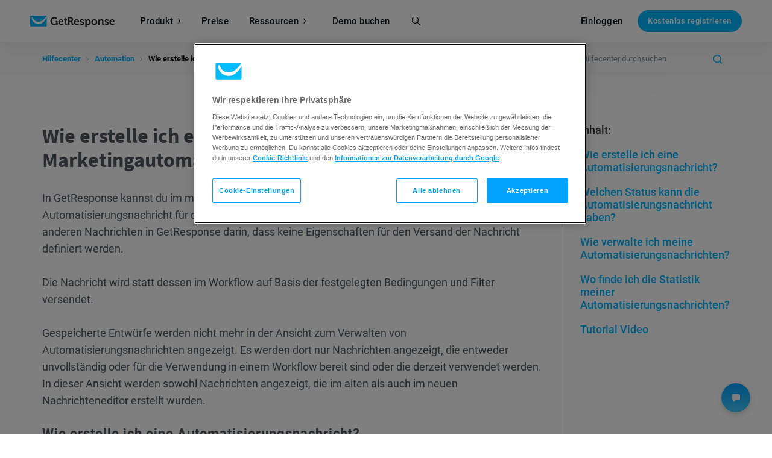

--- FILE ---
content_type: text/html; charset=utf-8
request_url: https://fast.wistia.net/embed/iframe/krbr1uyac9?dnt=1
body_size: 3270
content:
<!DOCTYPE html>
<html>
<head>
<meta content='width=device-width, user-scalable=no' name='viewport'>
<meta content='noindex' name='robots'>
<meta content='noindex,indexifembedded' name='googlebot'>
<title>Create new message</title>
<link rel="alternate" type="application/json+oembed" href="https://fast.wistia.com/oembed.json?url=https%3A%2F%2Ffast.wistia.com%2Fembed%2Fiframe%2Fkrbr1uyac9" title="Create new message" />
<meta name="twitter:card" content="player" />
<meta name="twitter:site" content="@wistia" />
<meta name="twitter:title" content="Create new message" />
<meta name="twitter:url" content="https://fast.wistia.net/embed/iframe/krbr1uyac9?twitter=true" />
<meta name="twitter:description" content="2 min 31 sec video" />
<meta name="twitter:image" content="https://embed-ssl.wistia.com/deliveries/b80a7484c2b0212590dd559da97def9f/file." />
<meta name="twitter:player" content="https://fast.wistia.net/embed/iframe/krbr1uyac9?twitter=true" />
<meta name="twitter:player:width" content="435" />
<meta name="twitter:player:height" content="272" />

<script>
  window._inWistiaIframe = true;
</script>
<style>
  html, body {margin:0;padding:0;overflow:hidden;height:100%;}
  object {border:0;}
  #wistia_video,.wistia_embed {height:100%;width:100%;}
</style>
</head>
<body>
<script>
  function addWindowListener (type, callback) {
    if (window.addEventListener) {
      window.addEventListener(type, callback, false);
    } else if (window.attachEvent) {
      window.attachEvent('on' + type, callback);
    }
  }
  
  window.wistiaPostMessageQueue = [];
  addWindowListener('message', function (event) {
    if (!window._wistiaHasInitialized) {
      wistiaPostMessageQueue.push(event);
    }
  });
</script>
<link as='script' crossorigin='anonymous' href='//fast.wistia.net/assets/external/insideIframe.js' rel='modulepreload'>
<script async src='//fast.wistia.net/assets/external/E-v1.js'></script>
<div class='wistia_embed' id='wistia_video'></div>
<script>
  const swatchPreference =  true;
  if (swatchPreference) {
    document.getElementById('wistia_video').innerHTML = '<div class="wistia_swatch" style="height:100%;left:0;opacity:0;overflow:hidden;position:absolute;top:0;transition:opacity 200ms;width:100%;"><img src="https://fast.wistia.net/embed/medias/krbr1uyac9/swatch" style="filter:blur(5px);height:100%;object-fit:contain;width:100%;" alt="" aria-hidden="true" onload="this.parentNode.style.opacity=1;" /></div>';
  }
</script>
<script>
  window._wq = window._wq || [];
  window._wq.push(function (W) {
    W.iframeInit({"accountId":303434,"accountKey":"wistia-production_303434","analyticsHost":"https://distillery.wistia.net","formsHost":"https://app.wistia.com","formEventsApi":"/form-stream/1.0.0","aspectRatio":1.6,"assets":[{"is_enhanced":false,"type":"original","slug":"original","display_name":"Original File","details":{},"width":1440,"height":900,"size":7604526,"bitrate":392,"public":true,"status":2,"progress":1.0,"metadata":{"served_by_media_api":1},"url":"https://embed-ssl.wistia.com/deliveries/b7b65560ecca38c734fb8b6f65f453c0.bin","created_at":1600719587},{"is_enhanced":false,"type":"iphone_video","slug":"mp4_h264_209k","display_name":"360p","details":{},"container":"mp4","codec":"h264","width":640,"height":400,"ext":"mp4","size":4068057,"bitrate":209,"public":true,"status":2,"progress":1.0,"metadata":{"max_bitrate":39190,"early_max_bitrate":24381,"average_bitrate":26845},"url":"https://embed-ssl.wistia.com/deliveries/f2411fe8e54f76e40fea5e8d1f2e5e6145bc1642.bin","created_at":1600719587,"segment_duration":3,"opt_vbitrate":1200},{"is_enhanced":false,"type":"md_mp4_video","slug":"mp4_h264_339k","display_name":"720p","details":{},"container":"mp4","codec":"h264","width":1440,"height":900,"ext":"mp4","size":6575021,"bitrate":339,"public":true,"status":2,"progress":1.0,"metadata":{"max_bitrate":62501,"early_max_bitrate":40064,"average_bitrate":43388},"url":"https://embed-ssl.wistia.com/deliveries/4e65296a0b1eec8855ce2cb0f851ce41eae2a6f3.bin","created_at":1600719587,"segment_duration":3,"opt_vbitrate":500},{"is_enhanced":false,"type":"storyboard","slug":"storyboard_2000x2500","display_name":"Storyboard","details":{},"width":2000,"height":2500,"ext":"jpg","size":463363,"bitrate":0,"public":true,"status":2,"progress":1.0,"metadata":{"frame_width":200,"frame_height":125,"frame_count":200,"aspect_ratio":1.6},"url":"https://embed-ssl.wistia.com/deliveries/490f5ef8f43c6ed861bfc6a6e7cec11034667dfd.bin","created_at":1600719587},{"is_enhanced":false,"type":"still_image","slug":"still_image_640x400","display_name":"Thumbnail Image","details":{},"width":640,"height":400,"size":142985,"bitrate":0,"public":true,"status":2,"progress":1.0,"metadata":{"served_by_media_api":1},"url":"https://embed-ssl.wistia.com/deliveries/b80a7484c2b0212590dd559da97def9f.bin","created_at":1600719653}],"branding":false,"createdAt":1600719587,"distilleryUrl":"https://distillery.wistia.com/x","duration":151.501,"enableCustomerLogo":true,"firstEmbedForAccount":false,"firstShareForAccount":false,"availableTranscripts":[{"bcp47LanguageTag":"en","familyName":"English","familyNativeName":"English","hasCaptions":true,"hasVideoStream":false,"name":"English","nativeName":"English","wistiaLanguageCode":"eng","language":"eng","ietf_language_tag":"eng","alpha3_terminologic":"eng","alpha3_bibliographic":"eng","iso639_2_language_code":"en","english_name":"English","native_name":"English","right_to_left":false,"alpha3Bibliographic":"eng","alpha3Terminologic":"eng","ietfLanguageTag":"eng","iso6392LanguageCode":"en","genericName":"English","genericNativeName":"English"}],"hashedId":"krbr1uyac9","mediaId":61710140,"mediaKey":"wistia-production_61710140","mediaType":"Video","name":"Create new message","preloadPreference":null,"progress":1.0,"protected":false,"projectId":4958691,"seoDescription":"a FAQ video","showAbout":true,"status":2,"type":"Video","playableWithoutInstantHls":true,"stats":{"loadCount":5100,"playCount":846,"uniqueLoadCount":3957,"uniquePlayCount":793,"averageEngagement":0.656626},"trackingTransmitInterval":20,"liveStreamEventDetails":null,"integrations":{"google_analytics":true},"captions":[{"language":"eng","text":"hi everyone welcome to our tutorial\n\ntoday i just want to show you how you\n\ncan use the new\n\ncreate new message feature in your\n\nmarketing automation workflow builder\n\nso what we've got on our screen right\n\nnow is our set of templates that you can\n\nuse you can either build this from\n\nscratch or you can start\n\nwith one of our templates what i'm going\n\nto do today just to speed up the process\n\nfor this tutorial is show you how to\n\ncreate a simple welcome message using\n\nthis new feature\n\nso i just click use template here which\n\nwill be available also in your account\n\nonce that loads up we'll get a view of\n\nthe workflow builder exactly\n\nso we already have our first element and\n\nour second element\n\nset up for us here and what i want to do\n\nis show you how to create a new message\n\ndirectly\n\ninside of the workflow builder so you'll\n\nsee when i click this element\n\ni have the option here to create a new\n\nmessage super simple\n\nall you have to do is click create new\n\nmessage here\n\nand we'll be taken directly to our\n\nemail marketing builder exactly you can\n\nsee that here and it should be familiar\n\nfor you now\n\neverything is exactly the same in here\n\nas it would be to create an email\n\nnewsletter or an author funder\n\nbut the only difference here is that we\n\nare fully aware that we are inside the\n\nautomation\n\nworkflow that you're currently working\n\non you can see that i've just\n\nhighlighted that up there for you\n\nthat will follow you around as you\n\ncreate just so you can be aware that\n\nyou are creating a new automation\n\nmessages\n\nso everything's the same i'm going to\n\nleave this as i did but you should\n\nalways double check your setting to\n\ncorrect\n\nfor your business but let's jump right\n\ninto the design and content here by just\n\nclicking here\n\ni'm going to do is use one of our\n\npre-designed templates which will speed\n\nup the process\n\nuh just for the sake of the tutorial\n\nobviously i recommend using these these\n\ntemplates there\n\nindustry tested and always ready to go\n\nso just like we can use that template\n\nthere i'll be taken\n\nright inside of the message editor that\n\nyou'll see and once again whilst\n\nuploading you'll see that the header\n\nhere is guiding you through and letting\n\nus know that\n\nyou are still creating this new\n\nautomation method not just\n\njust there for you so that you're aware\n\nthat you're doing that so let's just\n\nassume i made a few changes in here drag\n\nand dropped a few different statistics\n\nin here\n\nonce i click next i'll be taken back to\n\nmy settings\n\nand all i have to do is click save and\n\nfinish down here\n\nit'll take us right back to our workflow\n\nbuilder exactly as you can see right now\n\nand it will populate it\n\ninside of this element and that's it\n\nit's super simple i would definitely\n\nrecommend doing it and hopefully this\n\nwill speed up the process for you as you\n\ncreate these\n\nnurturing email series as always if you\n\nhave any questions feel free to reach\n\nout to our customer success team\n\nor you can read the faq that you'll find\n\nalongside this\n\ntutorial"}],"hls_enabled":true,"embed_options":{"opaqueControls":false,"playerColor":"00baff","playerColorGradient":{"on":false,"colors":[["#00baff",0],["#66ffff",1]]},"plugin":{"captions-v1":{"language":"","onByDefault":"true","on":"true","async":"false"}},"volumeControl":"true","fullscreenButton":"true","controlsVisibleOnLoad":"true","bpbTime":"false","vulcan":true,"branding":"false","showCustomerLogo":"false","unalteredStillImageAsset":{"url":"https://embed-ssl.wistia.com/deliveries/b80a7484c2b0212590dd559da97def9f.png","width":"640","height":"400"},"newRoundedIcons":true,"shouldShowCaptionsSettings":true},"embedOptions":{"opaqueControls":false,"playerColor":"00baff","playerColorGradient":{"on":false,"colors":[["#00baff",0],["#66ffff",1]]},"plugin":{"captions-v1":{"language":"","onByDefault":"true","on":"true","async":"false"}},"volumeControl":"true","fullscreenButton":"true","controlsVisibleOnLoad":"true","bpbTime":"false","vulcan":true,"branding":"false","showCustomerLogo":"false","unalteredStillImageAsset":{"url":"https://embed-ssl.wistia.com/deliveries/b80a7484c2b0212590dd559da97def9f.png","width":"640","height":"400"},"newRoundedIcons":true,"shouldShowCaptionsSettings":true}}, {});
    window._wistiaHasInitialized = true;
  });
</script>
</body>
</html>


--- FILE ---
content_type: application/javascript; charset=UTF-8
request_url: https://api.livechatinc.com/v3.6/customer/action/get_dynamic_configuration?x-region=us-south1&license_id=1071097&client_id=c5e4f61e1a6c3b1521b541bc5c5a2ac5&url=https%3A%2F%2Fwww.getresponse.com%2Fde%2Fhilfe%2Fwie-erstelle-ich-eine-nachricht-in-der-marketingautomatisierung.html&group_id=9&channel_type=code&implementation_type=%40livechat%2Fwidget-react&jsonp=__e0r6st5lmqi
body_size: 308
content:
__e0r6st5lmqi({"organization_id":"041bd7c8-82ec-41b4-95b0-e2fb6b108f60","livechat_active":true,"livechat":{"group_id":9,"client_limit_exceeded":false,"domain_allowed":true,"online_group_ids":[0,1,7,9,10,23,28,29,34,37],"config_version":"5201.0.23.10864.1743.880.3157.25.11.5577.9.23.1","localization_version":"6bb83031e4f97736cbbada081b074fb6_082a1db7953056e84962d3d5b74ee702","language":"en"},"default_widget":"livechat"});

--- FILE ---
content_type: application/x-javascript
request_url: https://cdn-ukwest.onetrust.com/consent/ea716319-cb34-4d77-9ac4-3fbc0ee6370e/ea716319-cb34-4d77-9ac4-3fbc0ee6370e.json
body_size: 2043
content:
{"CookieSPAEnabled":true,"CookieSameSiteNoneEnabled":false,"CookieV2CSPEnabled":false,"MultiVariantTestingEnabled":false,"UseV2":true,"MobileSDK":false,"SkipGeolocation":false,"ScriptType":"PRODUCTION","Version":"202601.1.0","OptanonDataJSON":"ea716319-cb34-4d77-9ac4-3fbc0ee6370e","GeolocationUrl":"https://geolocation.onetrust.com/cookieconsentpub/v1/geo/location","BulkDomainCheckUrl":"https://cookies-data.onetrust.io/bannersdk/v1/domaingroupcheck","RuleSet":[{"Id":"019b21ad-2f4b-7a13-94de-6e503601d357","Name":"getresponse.com - [English Language] [Quebec Bill 64 - Canada]","Countries":["ca"],"States":{},"LanguageSwitcherPlaceholder":{"default":"en","fr":"fr","es":"es"},"BannerPushesDown":false,"Default":false,"Global":false,"Type":"QUEBEC","UseGoogleVendors":false,"VariantEnabled":false,"TestEndTime":null,"Variants":[],"TemplateName":"getresponse.com [Quebec Bill 64 - Canada] [English Language]","Conditions":[],"GCEnable":false,"IsGPPEnabled":false,"EnableJWTAuthForKnownUsers":false},{"Id":"019b21ad-2f4b-7684-a033-16dad49e32b0","Name":"getresponse.com - [English Language] [Colorado CPA]","Countries":[],"States":{"us":["co"]},"LanguageSwitcherPlaceholder":{"default":"en"},"BannerPushesDown":false,"Default":false,"Global":false,"Type":"COLORADO","UseGoogleVendors":false,"VariantEnabled":false,"TestEndTime":null,"Variants":[],"TemplateName":"getresponse.com [Colorado CPA] [English Language]","Conditions":[],"GCEnable":false,"IsGPPEnabled":false,"EnableJWTAuthForKnownUsers":false},{"Id":"019b21ad-2f4b-743c-9acf-9943977f1338","Name":"getresponse.com/nl - Netherlands [Dutch Language]","Countries":["be","nl"],"States":{},"LanguageSwitcherPlaceholder":{"default":"nl","en":"en"},"BannerPushesDown":false,"Default":false,"Global":false,"Type":"GDPR","UseGoogleVendors":false,"VariantEnabled":false,"TestEndTime":null,"Variants":[],"TemplateName":"getresponse.com [Dutch Language]","Conditions":[],"GCEnable":false,"IsGPPEnabled":false,"EnableJWTAuthForKnownUsers":false},{"Id":"019b21ad-2f4b-7200-875b-ef2152cc64b2","Name":"getresponse.com - [English Language] [Utah UCPA]","Countries":[],"States":{"us":["ut"]},"LanguageSwitcherPlaceholder":{"default":"en"},"BannerPushesDown":false,"Default":false,"Global":false,"Type":"UCPA","UseGoogleVendors":false,"VariantEnabled":false,"TestEndTime":null,"Variants":[],"TemplateName":"getresponse.com [Utah UCPA] [English Language]","Conditions":[],"GCEnable":false,"IsGPPEnabled":false,"EnableJWTAuthForKnownUsers":false},{"Id":"019b21ad-2f4b-798c-8417-4116d41581d2","Name":"getresponse.com - [English Language] [California CPRA]","Countries":[],"States":{"us":["ca"]},"LanguageSwitcherPlaceholder":{"de":"de","default":"en","pt":"pt","it":"it","fr":"fr","es":"es"},"BannerPushesDown":false,"Default":false,"Global":false,"Type":"CPRA","UseGoogleVendors":false,"VariantEnabled":false,"TestEndTime":null,"Variants":[],"TemplateName":"getresponse.com [California CPRA] [English Language]","Conditions":[],"GCEnable":false,"IsGPPEnabled":false,"EnableJWTAuthForKnownUsers":false},{"Id":"019b21ad-2f4b-7249-aa1d-aa7eb2f9b7a5","Name":"getresponse.com - [Portuguese Language] [Brazil LGPD]","Countries":["br"],"States":{},"LanguageSwitcherPlaceholder":{"default":"pt","en":"en"},"BannerPushesDown":false,"Default":false,"Global":false,"Type":"LGPD","UseGoogleVendors":false,"VariantEnabled":false,"TestEndTime":null,"Variants":[],"TemplateName":"getresponse.com [Brazil LGPD] [Portuguese Language]","Conditions":[],"GCEnable":false,"IsGPPEnabled":false,"EnableJWTAuthForKnownUsers":false},{"Id":"019b21ad-2f4b-7c6e-9d3e-b06c402b68e0","Name":"getresponse.com - [English Language] [US National]","Countries":["as","vi","mp","um","ge","gu"],"States":{"us":["va","ri","ms","nv","me","ok","ar","az","oh","nm","mn","id","nc","nj","tn","dc","in","vt","mo","de","wi","nd","ak","pa","or","ne","ia","nh","ny","il","al","wv","mt","ks","sc","md","la","wa","ma","mi","wy","ky","tx","pr","hi","sd"]},"LanguageSwitcherPlaceholder":{"de":"de","default":"en","pt":"pt","it":"it","fr":"fr","es":"es"},"BannerPushesDown":false,"Default":false,"Global":false,"Type":"USNATIONAL","UseGoogleVendors":false,"VariantEnabled":false,"TestEndTime":null,"Variants":[],"TemplateName":"getresponse.com [US National] [English Language]","Conditions":[],"GCEnable":false,"IsGPPEnabled":false,"EnableJWTAuthForKnownUsers":false},{"Id":"019b21ad-2f4b-7847-9873-9540da451c44","Name":"Global Audience","Countries":["pr","ps","pw","py","qa","ad","ae","af","ag","ai","al","am","ao","aq","ar","au","aw","az","ba","bb","rs","bd","ru","bf","rw","bh","bi","bj","bl","bm","bn","bo","sa","sb","bq","sc","sd","bs","bt","sg","bv","sh","bw","sj","by","bz","sl","sn","so","sr","ss","cc","cd","st","cf","sv","cg","sx","ch","sy","ci","sz","ck","cl","cm","cn","co","cr","tc","td","tf","cu","tg","cv","th","cw","cx","tj","tk","tl","tm","tn","to","tr","tt","tv","tw","tz","dj","dm","do","ua","ug","dz","ec","us","eg","eh","uy","uz","va","er","vc","et","ve","vg","vn","vu","fj","fk","fm","fo","wf","ga","gb","ws","gd","gg","gh","gi","gl","gm","gn","gq","gs","gt","gw","gy","xk","hk","hm","hn","ht","ye","id","il","im","in","io","za","iq","ir","zm","je","zw","jm","jo","jp","ke","kg","kh","ki","km","kn","kp","kr","kw","ky","kz","la","lb","lc","lk","lr","ls","ly","ma","md","me","mg","mh","mk","ml","mm","mn","mo","mr","ms","mu","mv","mw","mx","my","mz","na","nc","ne","nf","ng","ni","np","nr","nu","nz","om","pa","pe","pf","pg","ph","pk","pm","pn"],"States":{},"LanguageSwitcherPlaceholder":{"de":"de","default":"en","vi":"vi","ru":"ru","pt":"pt","it":"it","pl":"pl","fr":"fr","es":"es"},"BannerPushesDown":false,"Default":true,"Global":true,"Type":"GDPR","UseGoogleVendors":false,"VariantEnabled":false,"TestEndTime":null,"Variants":[],"TemplateName":"getresponse.com [GDPR Countries] [English Language]","Conditions":[],"GCEnable":false,"IsGPPEnabled":false,"EnableJWTAuthForKnownUsers":false},{"Id":"019b21ad-2f4b-74f8-a005-830cd1cfeea6","Name":"getresponse.com - [English Language] [Connecticut CTDPA]","Countries":[],"States":{"us":["ct"]},"LanguageSwitcherPlaceholder":{"default":"en"},"BannerPushesDown":false,"Default":false,"Global":false,"Type":"CTDPA","UseGoogleVendors":false,"VariantEnabled":false,"TestEndTime":null,"Variants":[],"TemplateName":"getresponse.com [Connecticut CTDPA] [English Language]","Conditions":[],"GCEnable":false,"IsGPPEnabled":false,"EnableJWTAuthForKnownUsers":false}],"IabData":{"cookieVersion":"1","createdTime":"2026-01-26T16:00:49.214328315","updatedTime":"2026-01-26T16:00:49.214340178","cmpId":"28","cmpVersion":"1","consentScreen":"1","consentLanguage":null,"vendorListVersion":0,"maxVendorId":0,"encodingType":"0","globalVendorListUrl":"https://cdn-ukwest.onetrust.com/vendorlist/iabData.json"},"IabV2Data":{"cookieVersion":"1","createdTime":"2026-01-26T16:00:49.217045335","updatedTime":"2026-01-26T16:00:49.217046928","cmpId":"28","cmpVersion":"1","consentScreen":"1","consentLanguage":null,"vendorListVersion":0,"maxVendorId":0,"encodingType":"0","globalVendorListUrl":"https://cdn-ukwest.onetrust.com/vendorlist/iab2Data.json"},"Iab2V2Data":{"cookieVersion":"1","createdTime":"2026-01-26T16:00:49.219541194","updatedTime":"2026-01-26T16:00:49.219542988","cmpId":"28","cmpVersion":"1","consentScreen":"1","consentLanguage":null,"vendorListVersion":0,"maxVendorId":0,"encodingType":"0","globalVendorListUrl":"https://cdn-ukwest.onetrust.com/vendorlist/iab2V2Data.json"},"GoogleData":{"vendorListVersion":121,"googleVendorListUrl":"https://cdn-ukwest.onetrust.com/vendorlist/googleData.json"},"ScriptDynamicLoadEnabled":false,"TenantFeatures":{"CookieV2BannerFocus":true,"CookieV2RejectAll":true,"CookieV2TargetedTemplates":true,"CookieV2GPC":true,"CookieV2GeolocationJsonApi":true,"CookieV2TCF21":true,"CookieV2SkipCategory":true,"CookieV2BannerLogo":true,"ConsentStoreConsentStrings":true,"features.cmp-amazon-consent-Signal":true,"CookieV2AssignTemplateRule":true,"MobileAuthenticatedConsents":true,"CookieV2MicrosoftUET":true,"CookieV2GCMDMA":true,"CookieV2RemoveSettingsIcon":true,"CookieV2NewConsentReceiptAPI":true,"CookieV2GeneralVendors":true,"CookieV2GPP":true},"IsSuppressBanner":false,"IsSuppressPC":false,"PublisherCC":"UK","Domain":"getresponse.com","TenantGuid":"488bd6c3-0361-40ca-a199-542057229377","EnvId":"app-uk-prod","RemoteActionsEnabled":false,"GeoRuleGroupName":"Geolocation Rules for getresponse.com","GATrackToggle":false,"GATrackAssignedCategory":"","WebFormIntegrationEnabled":false,"WebFormSrcUrl":"","WebFormWorkerUrl":"","GppData":{"cmpId":"28"},"AuthenticatedConsent":true,"AuthenticatedLoggedOutConsent":false,"CDNLocation":"https://cdn-ukwest.onetrust.com","RootDomainConsentEnabled":false,"RootDomainUrl":"","LanguageDetectionEnabled":true,"LanguageDetectionByHtml":true,"DataLanguage":"","DisclosureCDNUrl":"https://cdn-ukwest.onetrust.com/vendorlist/DeviceStorageDisclosureData","SEOOptimization":false,"PartitionedCookieEnabled":false,"BannerRefreshAfterCallToActionEnabled":false,"SubDomainEnabled":false,"DomainHashValue":""}